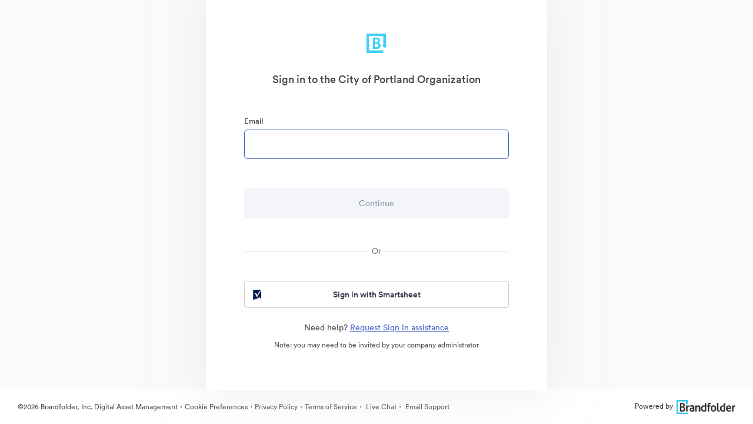

--- FILE ---
content_type: text/html; charset=utf-8
request_url: https://brandfolder.com/organizations/cityofportland/signin
body_size: 113731
content:
<html><head><title>Sign In | Brandfolder</title><meta content="IE=edge,chrome=1" http-equiv="X-UA-Compatible" /><meta content="en-us" http-equiv="content-language" /><meta content="0" http-equiv="expires" /><meta name="csrf-param" content="authenticity_token" />
<meta name="csrf-token" content="PucU2Pf95XUtd6IHrdOu3kn2InBKcth5lwsj98vBa_U98jgQ2pYfOwMYlQRxbKenBo_CRXvBV1ajsEV8v60MNw" /><meta charset="utf-8">
<meta name="description" content="Sign in to access your Brandfolder.">
<link rel="canonical" href="https://brandfolder.com/signin">
<meta name="author" content="Brandfolder">
<meta name="viewport" content="width=device-width, initial-scale=1.0, maximum-scale=1.0"><link crossorigin="anonymous" href="https://cdn.bfldr.com/27C9EC93/at/gtw7psb5p5c79598r36n7fm/favicon-32x32.png?auto=webp&amp;format=png" rel="apple-touch-icon" /><link crossorigin="anonymous" href="https://cdn.bfldr.com/27C9EC93/at/gtw7psb5p5c79598r36n7fm/favicon-32x32.png?auto=webp&amp;format=png" rel="icon" /><link href="https://cdn.bfldr.com/27C9EC93/at/gtw7psb5p5c79598r36n7fm/favicon-32x32.png?auto=webp&amp;format=png" rel="shortcut icon" type="image/x-icon" /><meta content="https://static.brandfolder.com/assets/apple-touch-icon-144x144-ca87cd895ce5599c8a40ca2177b15fa8d415077f272f5026ab48185cdf03fef5.png" name="msapplication-TileImage" /><link rel="stylesheet" href="https://static.brandfolder.com/packs/css/application-b8fa29c9.css" media="screen" /><link rel="stylesheet" href="https://static.brandfolder.com/assets/application-1324a5a3f358c78f2044246373543f84a589cbfc46be6da0cb6c40c0a83edb17.css" media="all" /><!--[if gte IE 9]><style>\.gradient { filter: none; }</style><![endif]--><script src="https://static.brandfolder.com/packs/js/application-c68045f9fd27c26fcec7.js"></script><script src="https://static.brandfolder.com/assets/gettext.iife.min-61c9f628f854b6011165c934081b4fa73dc4bbdcb4a94a543a99466bf4305eab.js"></script><script>(function() {
  if (!window.i18n) { return; }
  window.translation = {"":{"language":"en","plural-forms":"nplurals=2; plural=n != 1;"},"Failed to create approval":"Failed to create approval","Failed to update approval":"Failed to update approval","Failed to destroy approval":"Failed to destroy approval","Custom field keys must be created on a Brandfolder":"Custom field keys must be created on a Brandfolder","An automation already exists with this trigger.":"An automation already exists with this trigger.","An identical action already exists with a trigger of this type.":"An identical action already exists with a trigger of this type.","Bulk Management":"Bulk Management","Tags":"Tags","View and manage manual and auto-generated Tags associated with assets in your Brandfolder.":"View and manage manual and auto-generated Tags associated with assets in your Brandfolder.","Custom Fields":"Custom Fields","Rename, prioritize, or delete Custom Field keys and values belonging to your assets.":"Rename, prioritize, or delete Custom Field keys and values belonging to your assets.","Labels":"Labels","Enhance your asset organization by configuring the folder structures for your Labels.":"Enhance your asset organization by configuring the folder structures for your Labels.","Share Links":"Share Links","Manage your Share Links: rename, add/remove assets, expire the link, change permissions, or delete.":"Manage your Share Links: rename, add/remove assets, expire the link, change permissions, or delete.","Upload Links":"Upload Links","View guest Upload Links, and all the details associated with them.":"View guest Upload Links, and all the details associated with them.","SFTP Ingest":"SFTP Ingest","Quickly ingest large file sizes and quantities of assets from a SFTP server directly into Brandfolder.":"Quickly ingest large file sizes and quantities of assets from a SFTP server directly into Brandfolder.","Upload CSV":"Upload CSV","Upload and manage your CSV metasheets, empowering batch asset updates.":"Upload and manage your CSV metasheets, empowering batch asset updates.","Asset Automation":"Asset Automation","Define triggers and actions that help automate asset data, asset distribution, and watermarks.":"Define triggers and actions that help automate asset data, asset distribution, and watermarks.","Cropping":"Cropping","Configure and manage your crop settings, allowing users to access preset dimensions and aspect ratios.":"Configure and manage your crop settings, allowing users to access preset dimensions and aspect ratios.","Metadata Conversions":"Metadata Conversions","Generate Custom Fields or Tags based on embedded metadata from each asset's first attachment.":"Generate Custom Fields or Tags based on embedded metadata from each asset's first attachment.","Duplicate Attachments":"Duplicate Attachments","Review all asset duplicates in your Brandfolder that have been detected through AI.":"Review all asset duplicates in your Brandfolder that have been detected through AI.","Translations":"Translations","Upload and manage translations for your Brandfolder using CSV templates.":"Upload and manage translations for your Brandfolder using CSV templates.","User Management":"User Management","Manage user invitations, messaging, and permissions":"Manage user invitations, messaging, and permissions","User Groups":"User Groups","Manage user groups":"Manage user groups","People":"People","Manage and tag people in your assets for better organization and searchability.":"Manage and tag people in your assets for better organization and searchability.","Successfully updated":"Successfully updated","Certain settings may require a moment to take effect":"Certain settings may require a moment to take effect","Add assets from":"Add assets from","with bulk selection":"with bulk selection","Inaccessible Design Editor":"Inaccessible Design Editor","Video Conversion for % {filename}":"Video Conversion for % {filename}","Click the button to download your Converted Asset (expires in 24 hours).":"Click the button to download your Converted Asset (expires in 24 hours).","Download Video Conversion":"Download Video Conversion","Invitation is no longer valid":"Invitation is no longer valid","This resource may have been removed or the invitation has expired. Please contact your administrator for further details.":"This resource may have been removed or the invitation has expired. Please contact your administrator for further details.","Over limit":"Over limit","You may have accepted this invite already; try logging in to access. Otherwise it may have been cancelled by the inviter.":"You may have accepted this invite already; try logging in to access. Otherwise it may have been cancelled by the inviter.","You cannot invite users at a higher permission level.":"You cannot invite users at a higher permission level.","You are not authorized to deactivate this invitation.":"You are not authorized to deactivate this invitation.","You cannot remove invites of a higher permission level.":"You cannot remove invites of a higher permission level.","Invitation has expired":"Invitation has expired","This invitation has already been used or has expired.":"This invitation has already been used or has expired.","Invitation Mismatch":"Invitation Mismatch","This invitation belongs to another email.":"This invitation belongs to another email.","Password recovery sent":"Password recovery sent","A password recovery email, if the email exists within our system, is being sent to:":"A password recovery email, if the email exists within our system, is being sent to:","It may take a few minutes to arrive.":"It may take a few minutes to arrive.","Unable to Reset Password":"Unable to Reset Password","Your account is tied to another system. Please contact your SSO provider to reset your password.":"Your account is tied to another system. Please contact your SSO provider to reset your password.","Something went wrong":"Something went wrong","That reset token is invalid or expired. Try sending a new email.":"That reset token is invalid or expired. Try sending a new email.","You do not have access to this portal":"You do not have access to this portal","Approval Requested":"Approval Requested","Inaccessible Template":"Inaccessible Template","Template unavailable due to deletion or lack of access":"Template unavailable due to deletion or lack of access","Template unavailable or may have been deleted.":"Template unavailable or may have been deleted.","PrintUI Job Not Found":"PrintUI Job Not Found","PrintUI Job has expired, redirecting to a blank template.":"PrintUI Job has expired, redirecting to a blank template.","Inaccessible Video Template":"Inaccessible Video Template","Unavailable due to deletion or lack of access":"Unavailable due to deletion or lack of access","Storyteq template unavailable due to deletion or lack of access":"Storyteq template unavailable due to deletion or lack of access","Unlimited":"Unlimited","Storage":"Storage","Advanced Video":"Advanced Video","Video Streaming":"Video Streaming","0 minutes left":"0 minutes left","Video streaming details":"Video streaming details","CDN":"CDN","View usage":"View usage","Brandfolders":"Brandfolders","Assets":"Assets","Collections":"Collections","Workspaces":"Workspaces","Brandguides":"Brandguides","Total roles":"Total roles","Administrators":"Administrators","Collaborators":"Collaborators","Portal":"Portal","Incorrect current password.":"Incorrect current password.","by":"by","Uploader Message":"Uploader Message","Created on":"Created on","Approved by":"Approved by","Requires":"Requires","additional approval":"additional approval","from":"from","and":"and","Expires from":"Expires from","on":"on","Users at the Organization level will have access to this":"Users at the Organization level will have access to this","even if they are not listed here.":"even if they are not listed here.","Users at the Organization":"Users at the Organization","level will have access to this":"level will have access to this","Parent":"Parent","Only users explicitly listed here will have access to this":"Only users explicitly listed here will have access to this","Processed videos will be uploaded to":"Processed videos will be uploaded to","a section you may not have access to":"a section you may not have access to","when complete":"when complete","Please contact an administrator for details":"Please contact an administrator for details","the":"the","Section":"Section","in":"in","number required":"number required","numbers required":"numbers required","symbol character required":"symbol character required","symbol characters required":"symbol characters required","lowercase character required":"lowercase character required","lowercase characters required":"lowercase characters required","uppercase character required":"uppercase character required","uppercase characters required":"uppercase characters required","Invitation Created":["Invitation Created","Invitations Created"],"Error Creating Invitations":"Error Creating Invitations","An error occurred and no invitations were sent.":"An error occurred and no invitations were sent.","The user was invited but won’t be able to accept until you increase your plan limit. No emails were sent.":["The user was invited but won’t be able to accept until you increase your plan limit. No emails were sent.","All users were invited but some won’t be able to accept until you increase your plan limit. No emails were sent."],"The user was invited or added. No emails were sent.":["The user was invited or added. No emails were sent.","All users were invited or added. No emails were sent."],"The user was invited but won’t be able to accept until you increase your plan limit.":["The user was invited but won’t be able to accept until you increase your plan limit.","All users were invited but some won’t be able to accept until you increase your plan limit."],"The user was invited via email or added.":["The user was invited via email or added.","All users were invited via email or added."],"Added User Group Member":["Added User Group Member","Added User Group Members"],"%{user_name} was added to %{user_group_name}.":["%{user_name} was added to %{user_group_name}.","All users were added to %{user_group_name}."],"Error Adding User Group Member":["Error Adding User Group Member","Error Adding User Group Members"],"%{user_name} could not be added to %{user_group_name} because you have reached your plan limit.":["%{user_name} could not be added to %{user_group_name} because you have reached your plan limit.","The requested users could not be added to %{user_group_name} because you have reached your plan limit."],"Error Adding User Group Members":"Error Adding User Group Members","An error occurred and members were not added to the user group.":"An error occurred and members were not added to the user group.","No new permissions were added to %{user_group_name}":"No new permissions were added to %{user_group_name}","If you want to change a permission level, please delete and then create a new permission.":"If you want to change a permission level, please delete and then create a new permission.","Error Adding User Group Permission":["Error Adding User Group Permission","Error Adding User Group Permissions"],"The %{permission_level} permission could not be added to %{user_group_name} for this resource because you have reached your plan limit (%{resources}).":["The %{permission_level} permission could not be added to %{user_group_name} for this resource because you have reached your plan limit (%{resources}).","The %{permission_level} permission could not be added to %{user_group_name} for these resources because you have reached your plan limit (%{resources})."],"Error Adding User Group Permissions":"Error Adding User Group Permissions","An error occurred and permissions were not added to the user group.":"An error occurred and permissions were not added to the user group.","Added User Group Permission":["Added User Group Permission","Added User Group Permissions"],"The %{permission_level} permission was added to %{user_group_name} for this resource (%{resources}).":["The %{permission_level} permission was added to %{user_group_name} for this resource (%{resources}).","The %{permission_level} permission was added to %{user_group_name} for these resources (%{resources})."],"Video too short to process":"Video too short to process","You can still download the video, but to view a thumbnail and play the video within Brandfolder, upload a video that's at least 0.5 seconds long.":"You can still download the video, but to view a thumbnail and play the video within Brandfolder, upload a video that's at least 0.5 seconds long.","Video too long to process":"Video too long to process","You can still download the video, but to view a thumbnail and play the video within Brandfolder, upload a video that's no more than 12 hours long.":"You can still download the video, but to view a thumbnail and play the video within Brandfolder, upload a video that's no more than 12 hours long.","Unable to process file":"Unable to process file","Please review the file and try uploading it again.":"Please review the file and try uploading it again.","Template Approval Request From %{customizer_email}":"Template Approval Request From %{customizer_email}","Your template has been approved.":"Your template has been approved.","Your template has been unapproved.":"Your template has been unapproved.","An admin has updated your template.":"An admin has updated your template.","I've granted you access to %{invited_resource}!":"I've granted you access to %{invited_resource}!","You've been granted access to %{invited_resource}!":"You've been granted access to %{invited_resource}!","I'd like to make you a collaborator on %{invited_resource}!":"I'd like to make you a collaborator on %{invited_resource}!","You've been invited as a collaborator on %{invited_resource}!":"You've been invited as a collaborator on %{invited_resource}!","I'd like to make you an admin on %{invited_resource}!":"I'd like to make you an admin on %{invited_resource}!","You've been invited as an admin on %{invited_resource}!":"You've been invited as an admin on %{invited_resource}!","I'd like to make you an owner on %{invited_resource}!":"I'd like to make you an owner on %{invited_resource}!","You've been invited as an owner on %{invited_resource}!":"You've been invited as an owner on %{invited_resource}!","I'd like to make you an %{custom_permission_label} on %{invited_resource}!":"I'd like to make you an %{custom_permission_label} on %{invited_resource}!","You've been invited as an %{custom_permission_label} on %{invited_resource}!":"You've been invited as an %{custom_permission_label} on %{invited_resource}!","I'd like to make you a %{custom_permission_label} on %{invited_resource}!":"I'd like to make you a %{custom_permission_label} on %{invited_resource}!","You've been invited as a %{custom_permission_label} on %{invited_resource}!":"You've been invited as a %{custom_permission_label} on %{invited_resource}!","%{access_granter} has granted you access to %{invited_resource} as a guest.":"%{access_granter} has granted you access to %{invited_resource} as a guest.","You've been granted access to %{invited_resource} as a guest.":"You've been granted access to %{invited_resource} as a guest.","%{access_granter} has granted you access to %{invited_resource} as a collaborator.":"%{access_granter} has granted you access to %{invited_resource} as a collaborator.","You've been granted access to %{invited_resource} as a collaborator.":"You've been granted access to %{invited_resource} as a collaborator.","%{access_granter} has granted you access to %{invited_resource} as an admin.":"%{access_granter} has granted you access to %{invited_resource} as an admin.","You've been granted access to %{invited_resource} as an admin.":"You've been granted access to %{invited_resource} as an admin.","%{access_granter} has granted you access to %{invited_resource} as an owner.":"%{access_granter} has granted you access to %{invited_resource} as an owner.","You've been granted access to %{invited_resource} as an owner.":"You've been granted access to %{invited_resource} as an owner.","%{access_granter} has granted you access to %{invited_resource} as an %{custom_permission_label}.":"%{access_granter} has granted you access to %{invited_resource} as an %{custom_permission_label}.","You've been granted access to %{invited_resource} as an %{custom_permission_label}.":"You've been granted access to %{invited_resource} as an %{custom_permission_label}.","%{access_granter} has granted you access to %{invited_resource} as a %{custom_permission_label}.":"%{access_granter} has granted you access to %{invited_resource} as a %{custom_permission_label}.","You've been granted access to %{invited_resource} as a %{custom_permission_label}.":"You've been granted access to %{invited_resource} as a %{custom_permission_label}.","send":"send","You have been added to %{user_group_name}.":"You have been added to %{user_group_name}.","New permissions have been added to %{user_group_name}.":"New permissions have been added to %{user_group_name}.","Password is required when simple password is enabled":"Password is required when simple password is enabled","Colors":"Colors","Invalid Expiration date":"Invalid Expiration date","Minimum count of password characters:":"Minimum count of password characters:","%{level}":"%{level}","out of":"out of","External Media":"External Media","Web Fonts":"Web Fonts","Files (Images, Videos, etc...)":"Files (Images, Videos, etc...)","%{asset_count} Assets Added To Collection":"%{asset_count} Assets Added To Collection","%{resource_name} Guest Passkey changed":"%{resource_name} Guest Passkey changed","The guest passkey for %{resource_name} has been disabled.":"The guest passkey for %{resource_name} has been disabled.","View new passkey in %{resource_name} settings":"View new passkey in %{resource_name} settings","%{resource_name} Guest Passkey expires in %{days} %{day_word}":"%{resource_name} Guest Passkey expires in %{days} %{day_word}","%{resource_name} Guest Passkey expires soon":"%{resource_name} Guest Passkey expires soon","For security reasons, all future Brandfolder guest passkeys will require an expiration date. Please update the passkey for \u003ca href='%{privacy_url}'\u003e%{resource_name}\u003c/a\u003e within the next %{policy_days} days.":"For security reasons, all future Brandfolder guest passkeys will require an expiration date. Please update the passkey for \u003ca href='%{privacy_url}'\u003e%{resource_name}\u003c/a\u003e within the next %{policy_days} days.","\u003ca href='%{privacy_url}'\u003eUpdate passkey in %{resource_name} settings\u003c/a\u003e":"\u003ca href='%{privacy_url}'\u003eUpdate passkey in %{resource_name} settings\u003c/a\u003e","Update Passkey":"Update Passkey","%{resource_name} Guest Passkey expired":"%{resource_name} Guest Passkey expired","Set New Passkey":"Set New Passkey","Template Approval Requested":"Template Approval Requested","Template approval request from %{customizer_name}.":"Template approval request from %{customizer_name}.","View template":"View template","Your version of the %{asset_name} template has been approved by %{approver_name}.":"Your version of the %{asset_name} template has been approved by %{approver_name}.","Your version of the %{asset_name} template has been unapproved by %{approver_name}.":"Your version of the %{asset_name} template has been unapproved by %{approver_name}.","Template Approved":"Template Approved","Template Unapproved":"Template Unapproved","Password Changed":"Password Changed","Your account password was successfully changed on %{formatted_time}. If you did not make this change, please contact support immediately.":"Your account password was successfully changed on %{formatted_time}. If you did not make this change, please contact support immediately.","Press/Links":"Press/Links","Text/Information":"Text/Information","Workspace":"Workspace","Collection":["Collection","Collections"],"Workspace Settings":"Workspace Settings","Customize":"Customize","Workspace Name":"Workspace Name","Name":"Name","Your Workspace":"Your Workspace","Your Collection":"Your Collection","Description":"Description","Tagline":"Tagline","Workspace Description":"Workspace Description","Collection Tagline":"Collection Tagline","Workspace User Agreement":"Workspace User Agreement","Collection User Agreement":"Collection User Agreement","Update Workspace":"Update Workspace","Update Collection":"Update Collection","Delete Workspace":"Delete Workspace","Delete Collection":"Delete Collection","Find similar files to":"Find similar files to","Exact Duplicates":"Exact Duplicates","Visually similar":"Visually similar","You have notifications":"You have notifications","Access Requests":"Access Requests","Users awaiting access":"Users awaiting access","Unapproved Assets":"Unapproved Assets","Pending assets updated in the past hour":"Pending assets updated in the past hour","Assets Added":"Assets Added","Assets added in the past hour":"Assets added in the past hour","No %{body}":"No %{body}","Notifications from the past hour":"Notifications from the past hour","View":"View","and ":"and ","more ":"more ","in ":"in ","Notification Center":"Notification Center","View in ":"View in ","Approve":"Approve","Requests":"Requests","CDN Details for":"CDN Details for","Request Upgrade":"Request Upgrade","Back to Subscription Overview":"Back to Subscription Overview","CDN Usage":"CDN Usage","Bandwidth":"Bandwidth","Limit":"Limit","% Used of Limit":"% Used of Limit","used":"used","Your account is close to reaching its CDN limit.":"Your account is close to reaching its CDN limit.","Increase limit":"Increase limit","Your account has reached its CDN limit.":"Your account has reached its CDN limit.","Start Date":"Start Date","Reset Date":"Reset Date","Bandwidth Usage - Monthly":"Bandwidth Usage - Monthly","Export CSV":"Export CSV","Month":"Month","Hits":"Hits","Bandwidth Usage - Last 90 Days":"Bandwidth Usage - Last 90 Days","Day":"Day","Usage by Referrers - Last 90 Days":"Usage by Referrers - Last 90 Days","Referrer - Domain":"Referrer - Domain","View Details":"View Details","Details":"Details","Top Assets/Attachments - Last 90 Days":"Top Assets/Attachments - Last 90 Days","View Asset":"View Asset","Back to CDN Usage":"Back to CDN Usage","Usage by Referrers - Last 90 Days for":"Usage by Referrers - Last 90 Days for","Usage from":"Usage from","- Last 90 Days":"- Last 90 Days","Page":"Page","Bandwidth GB":"Bandwidth GB","Available Integrations":"Available Integrations","View all integrations":"View all integrations","Can't find the integration you're looking for? Let us know ":"Can't find the integration you're looking for? Let us know ","here.":"here.","Video Streaming Details for":"Video Streaming Details for","Video Streaming Usage":"Video Streaming Usage","Minutes":"Minutes","Your account has reached its Video Streaming limit.":"Your account has reached its Video Streaming limit.","Minutes Usage - Monthly":"Minutes Usage - Monthly","Top Assets by Minutes Used - Last 90 Days":"Top Assets by Minutes Used - Last 90 Days","Asset Key":"Asset Key","Your weekly ":"Your weekly "," summary":" summary","Happy ":"Happy ","You had activity in your ":"You had activity in your "," this week, including ":" this week, including ","Top Downloaded Asset":"Top Downloaded Asset","No Downloaded Assets":"No Downloaded Assets","Top Viewed Asset":"Top Viewed Asset","No Viewed Assets":"No Viewed Assets","Updates to your %{library_name}":"Updates to your %{library_name}","new %{noun}":"new %{noun}","new asset":["new asset","new assets %{verb}"],"asset %{verb}":"asset %{verb}","No new updates":"No new updates","View this week's uploads":"View this week's uploads","Want access to more data? ":"Want access to more data? ","Email us":"Email us"," and ask about Brandfolder Insights.":" and ask about Brandfolder Insights.","Name Contains":"Name Contains","Name contains":"Name contains","Contains":"Contains","expiration updated":"expiration updated","When enabled, visitors may view assets, but must request access to download individual assets.":"When enabled, visitors may view assets, but must request access to download individual assets.","normal string":"normal string","Analytics for ":"Analytics for ","Analytics \u0026 Events Updated":"Analytics \u0026 Events Updated"," Fetching Media":" Fetching Media","Adding Asset":"Adding Asset"," Updating Asset":" Updating Asset","Deleting":"Deleting","Successfully deleted ":"Successfully deleted ","Error deleting asset. Please try again.":"Error deleting asset. Please try again.","Successfully Deleted":"Successfully Deleted","Cannot Disable Control Custom Fields":"Cannot Disable Control Custom Fields","You cannot disable Control Custom Fields while assets have multiple values applied. Please remove all multiple values from assets using Bulk Management \u003e Custom Fields before turning this feature off.":"You cannot disable Control Custom Fields while assets have multiple values applied. Please remove all multiple values from assets using Bulk Management \u003e Custom Fields before turning this feature off.","Could not make private":"Could not make private","Brandfolder's Brandfolder cannot be private.":"Brandfolder's Brandfolder cannot be private.","Your Brandfolder is now private":"Your Brandfolder is now private","Your Brandfolder is now public":"Your Brandfolder is now public","Unable to update Brandfolder. Try again.":"Unable to update Brandfolder. Try again.","Could not update user agreement":"Could not update user agreement","Your Brandfolder requires no user agreement.":"Your Brandfolder requires no user agreement.","Your Brandfolder now requires a user agreement":"Your Brandfolder now requires a user agreement","Could not convert file":"Could not convert file","Sorry, the file could not be converted.":"Sorry, the file could not be converted.","Hang tight! We're preparing your download...":"Hang tight! We're preparing your download...","Hang tight! We're preparing your download... ":"Hang tight! We're preparing your download... "," of ":" of ","Something went wrong. Try again soon!":"Something went wrong. Try again soon!","Bulk Download \u0026 Sharing":"Bulk Download \u0026 Sharing","Hang tight! We're building your CSV download":"Hang tight! We're building your CSV download","An error occured!":"An error occured!","Please try again!":"Please try again!","Saving":"Saving","Done":"Done","Your collection is now private":"Your collection is now private","Your collection is now public":"Your collection is now public","Your Collection requires no user agreement.":"Your Collection requires no user agreement.","Your Collection now requires a user agreement":"Your Collection now requires a user agreement","Invalid email address":"Invalid email address","Really?":"Really?","Are you sure you want to delete this invitation?\n\n":"Are you sure you want to delete this invitation?\n\n","Delete":"Delete","Are you sure you want to delete ":"Are you sure you want to delete "," selected ":" selected ","access requests":"access requests","access request":"access request","Confirm Delete":"Confirm Delete","Are you sure you want to remove this user from all properties in this Organization?\n\n":"Are you sure you want to remove this user from all properties in this Organization?\n\n","Are you sure you want to remove this user?\n\n":"Are you sure you want to remove this user?\n\n","Remove":"Remove","Choose an access level and click 'Send Invites'":"Choose an access level and click 'Send Invites'","Default Permission Saved":"Default Permission Saved","This setting has been saved for new users.":"This setting has been saved for new users.","Error Saving Default Permission":"Error Saving Default Permission","The default permission was not saved. Try refreshing the page and setting the permission again.":"The default permission was not saved. Try refreshing the page and setting the permission again.","Reusable":"Reusable","invite link for":"invite link for","access":"access","invited as a":"invited as a","Resend invitation":"Resend invitation","Invitation Link":"Invitation Link","Email link":"Email link","Copy to clipboard":"Copy to clipboard","There is no way to undo this action. It is immediate and all users belonging to this Library will lose access.":"There is no way to undo this action. It is immediate and all users belonging to this Library will lose access.","There is no way to undo this action. It is immediate and all users belonging to this Brandfolder will lose access.":"There is no way to undo this action. It is immediate and all users belonging to this Brandfolder will lose access.","To confirm deletion, please enter the URL for the Library below: ":"To confirm deletion, please enter the URL for the Library below: ","To confirm deletion, please enter the URL for the Brandfolder below: ":"To confirm deletion, please enter the URL for the Brandfolder below: ","Please note this action will delete any associated Brandguides.":"Please note this action will delete any associated Brandguides.","Type the name of your ":"Type the name of your ","An error occured and this ":"An error occured and this "," was not deleted! Please try again and contact support if the error persists.":" was not deleted! Please try again and contact support if the error persists.","Guest Upload Link":"Guest Upload Link"," Deleting this asset will cause broken image links on sites where it's embedded. Check the usage tab to see active external links before deleting. \\n\\n":" Deleting this asset will cause broken image links on sites where it's embedded. Check the usage tab to see active external links before deleting. \\n\\n","This asset has external links.":"This asset has external links.","Are you sure you want to remove ":"Are you sure you want to remove "," from the collection?\n\n":" from the collection?\n\n","Invalid Hex Color":"Invalid Hex Color","Please enter a valid hex code beginning with #":"Please enter a valid hex code beginning with #","Brandfolder Updated!":"Brandfolder Updated!","Asset background color updated.":"Asset background color updated.","Update Failed!":"Update Failed!","Please try again.":"Please try again.","Collection Updated! ":"Collection Updated! ","Brandfolder Updated! ":"Brandfolder Updated! ","Setting updated.":"Setting updated.","Web to print setting updated.":"Web to print setting updated.","Don't allow duplicates settings updated.":"Don't allow duplicates settings updated.","Default search settings updated.":"Default search settings updated.","Default sections display setting updated.":"Default sections display setting updated.","Default pins display setting updated.":"Default pins display setting updated.","Social share updated.":"Social share updated.","Custom Aspect Ratio updated.":"Custom Aspect Ratio updated.","Auto tagging updated.":"Auto tagging updated.","Share settings updated.":"Share settings updated.","Positioning settings updated.":"Positioning settings updated.","View Only setting updated.":"View Only setting updated.","Guest commenting settings updated.":"Guest commenting settings updated.","Required Approvals":"Required Approvals","This will affect which assets are accessible to all users of this Brandfolder.":"This will affect which assets are accessible to all users of this Brandfolder.","Change":"Change","Are you sure?":"Are you sure?","Are you sure you want to change approval settings?":"Are you sure you want to change approval settings?","Please choose one approver in the dropdown menu, or select a different setting.":"Please choose one approver in the dropdown menu, or select a different setting.","Please choose at least two approvers in the list, or select a different setting.":"Please choose at least two approvers in the list, or select a different setting.","Processing Assets":"Processing Assets","Approvals settings updated.":"Approvals settings updated.","Please reload this page and try again.":"Please reload this page and try again.","Asset Updated":"Asset Updated","360 Viewer setting updated":"360 Viewer setting updated","Settings for":"Settings for","Not Authorized":"Not Authorized","This feature is only available to Owners \u0026 Admins.":"This feature is only available to Owners \u0026 Admins.","Remove field":"Remove field","Enter your email for access to this Brandfolder:":"Enter your email for access to this Brandfolder:","Invalid email":"Invalid email"," does not appear to be a valid email address.":" does not appear to be a valid email address.","Enter your email for access to this Collection:":"Enter your email for access to this Collection:","Value lower than minimum":"Value lower than minimum","Still working...":"Still working...","No really, still working on it...":"No really, still working on it...","Beginning Download":"Beginning Download","Width over maximum":"Width over maximum","Width lower than minimum":"Width lower than minimum","Height over maximum":"Height over maximum","Height lower than minimum":"Height lower than minimum","Error during sync. Please try again!":"Error during sync. Please try again!","Copied!":"Copied!","Copied to clipboard":"Copied to clipboard","Uh oh... it looks like you're in need of a subcription":"Uh oh... it looks like you're in need of a subcription","Uh oh... looks like your plan only supports ":"Uh oh... looks like your plan only supports ","There is a problem with your card information, check it and try again.":"There is a problem with your card information, check it and try again.","Delete User":"Delete User","Please enter your current password to delete your user account:":"Please enter your current password to delete your user account:","Are you sure you want to delete your user account?\\n\\n":"Are you sure you want to delete your user account?\\n\\n","Delete Me":"Delete Me","Whoops, looks like something went wrong":"Whoops, looks like something went wrong","Privacy Settings for ":"Privacy Settings for ","Manage Sections":"Manage Sections","Unsaved Changes":"Unsaved Changes","Please click the Add Section button to add the new section before saving changes.\n\n":"Please click the Add Section button to add the new section before saving changes.\n\n","OK":"OK","Are you sure you want to delete the ":"Are you sure you want to delete the "," section?":" section?"," in this section will be permanently deleted!":" in this section will be permanently deleted!","Cancel":"Cancel","Templating Section":"Templating Section","Unable to delete.":"Unable to delete.","Okay":"Okay","Invalid Section Name":"Invalid Section Name","Section names must be unique,\nhave at least one alphanumeric character,\nand must be between 1 and 64 characters in length\n\n":"Section names must be unique,\nhave at least one alphanumeric character,\nand must be between 1 and 64 characters in length\n\n","Sections Updated! Reloading...":"Sections Updated! Reloading...","An error occurred when updating sections. Please try again.":"An error occurred when updating sections. Please try again.","Section name must be unique!":"Section name must be unique!","Section name must have at least one alphanumeric character!":"Section name must have at least one alphanumeric character!","Please select an asset type!":"Please select an asset type!","Manage Users":"Manage Users","Invite Users":"Invite Users","This feature is only available to Admins.":"This feature is only available to Admins.","There is no way to undo this action. It is immediate and all users belonging to this Workspace will lose access.":"There is no way to undo this action. It is immediate and all users belonging to this Workspace will lose access.","There is no way to undo this action. It is immediate and all users belonging to this Collection will lose access.":"There is no way to undo this action. It is immediate and all users belonging to this Collection will lose access.","To confirm deletion, please enter the URL for the Workspace below: ":"To confirm deletion, please enter the URL for the Workspace below: ","To confirm deletion, please enter the URL for the Collection below: ":"To confirm deletion, please enter the URL for the Collection below: ","Deleted!":"Deleted!"," has been successfully deleted.":" has been successfully deleted.","Error deleting - refresh and try again. This ":"Error deleting - refresh and try again. This "," may have already been deleted.":" may have already been deleted.","That url is unavailable!!":"That url is unavailable!!","Close alert button":"Close alert button","Save changes?":"Save changes?","You have unsaved changes!\nDo you want to save them?\n\n":"You have unsaved changes!\nDo you want to save them?\n\n","Yes":"Yes","No":"No","You have unsaved changes.\nDo you want to save them?\n\n":"You have unsaved changes.\nDo you want to save them?\n\n","This version has been approved!":"This version has been approved!","The creator of this version will be notified via email":"The creator of this version will be notified via email","Unable to approve at this moment.":"Unable to approve at this moment.","Please try again later":"Please try again later","This version has been unapproved!":"This version has been unapproved!","Saved to Brandfolder":"Saved to Brandfolder","Unable to save to Brandfolder":"Unable to save to Brandfolder","Recovered":"Recovered","Error":"Error","There was an error recovering this asset.":"There was an error recovering this asset.","This creates multiple %{library_name} tied to the same organization and automatically adds the users above.":"This creates multiple %{library_name} tied to the same organization and automatically adds the users above.","Event Feed":"Event Feed","Integrations":"Integrations","Google Analytics":"Google Analytics","Update":"Update","Google Analytics enabled":"Google Analytics enabled","Access Google Analytics":"Access Google Analytics","Enter your Google Analytics ID to track all events happening in your %{library_name} for things like assets downloaded, pageviews, referrals, and everything else Google Analytics has to offer. For help on how to set this up, visit our":"Enter your Google Analytics ID to track all events happening in your %{library_name} for things like assets downloaded, pageviews, referrals, and everything else Google Analytics has to offer. For help on how to set this up, visit our","Support Portal":"Support Portal","Google Analytics 4 must be used to utilize this feature. We no longer support Google’s Universal Analytics and Universal Analytics 360.":"Google Analytics 4 must be used to utilize this feature. We no longer support Google’s Universal Analytics and Universal Analytics 360.","Read more here.":"Read more here.","Zapier Integration":"Zapier Integration","Webhook enabled":"Webhook enabled","Manage Zaps":"Manage Zaps","Send all of the events you see below as-they-happen to any other service by creating a new":"Send all of the events you see below as-they-happen to any other service by creating a new"," Webhook (Catch Hook) Zap on Zapier ":" Webhook (Catch Hook) Zap on Zapier ","and entering the Webhook URL above.":"and entering the Webhook URL above.","Slack Integration":"Slack Integration","Disable Slack Integration":"Disable Slack Integration","Manage Slack Integration":"Manage Slack Integration","Team":"Team","Channel":"Channel","Send all events as-they-happen to your Slack team chat app.":"Send all events as-they-happen to your Slack team chat app.","Office 365 Integration":"Office 365 Integration","Disable Office 365 Integration":"Disable Office 365 Integration","Group":"Group","Ignored Events":"Ignored Events","Type a comma-separated list of event types to exclude for both the ":"Type a comma-separated list of event types to exclude for both the ","integrations.":"integrations.","View all examples here":"View all examples here","Sign into Brandfolder":"Sign into Brandfolder","Email":"Email","Password":"Password","Sign in":"Sign in","Signin with SAML / SSO":"Signin with SAML / SSO","Email or password incorrect":"Email or password incorrect","No SAML or SSO provider found":"No SAML or SSO provider found","Great News!":"Great News!","A new version of the Brandfolder Adobe plugin is available. We think you'll like it!":"A new version of the Brandfolder Adobe plugin is available. We think you'll like it!","Click here to get it":"Click here to get it","Search Term:":"Search Term:","Pin Name":"Pin Name","Ex: Logos":"Ex: Logos","Create Pin":"Create Pin","Toggle All":"Toggle All","Select All":"Select All","Invite Selected":"Invite Selected","Delete Selected":"Delete Selected","%{privacy} privacy":"%{privacy} privacy","Owners/Admins":"Owners/Admins","Manage settings, privacy \u0026 user permissions":"Manage settings, privacy \u0026 user permissions","Create \u0026 manage Collections":"Create \u0026 manage Collections","Upload, edit, view \u0026 download assets":"Upload, edit, view \u0026 download assets","Add to Collections":"Add to Collections","Guests":"Guests","View Collections":"View Collections","View \u0026 download assets":"View \u0026 download assets","Private privacy":"Private privacy","Public privacy":"Public privacy","Admins":"Admins","Create, edit, view brandguides":"Create, edit, view brandguides","Guests/Collaborators":"Guests/Collaborators","View brandguides":"View brandguides","Stealth privacy":"Stealth privacy","subcollection":["subcollection","subcollections"],"Manage settings, privacy \u0026 user permissions.":"Manage settings, privacy \u0026 user permissions.","Upload, edit, view \u0026 download assets.":"Upload, edit, view \u0026 download assets.","View \u0026 download assets.":"View \u0026 download assets.","The following emails are invalid:":"The following emails are invalid:","The following emails have already been invited:":"The following emails have already been invited:","The following emails already have access:":"The following emails already have access:","1 user was automatically added:":["1 user was automatically added:","%{num} users were automatically added:"],"Permission Level":"Permission Level","Invited On":"Invited On","Share Link":"Share Link","Cancel invitation sent on":"Cancel invitation sent on","No Invites to Display":"No Invites to Display","mail to:":"mail to:","at":"at","Remove from":"Remove from","Send new invitation(s)":"Send new invitation(s)","Enter email addresses (comma-separated) to invite or * for a reusable invite.":"Enter email addresses (comma-separated) to invite or * for a reusable invite.","Add personal message (optional)":"Add personal message (optional)","Invitation permission level":"Invitation permission level","User permissions help documentation link":"User permissions help documentation link","Send Invites":"Send Invites","Pending Invitations":"Pending Invitations","(Invitations expire after 30 days)":"(Invitations expire after 30 days)","No Results Found":"No Results Found","Owners":"Owners","Manage subscription.":"Manage subscription.","Create \u0026 manage Brandfolders.":"Create \u0026 manage Brandfolders.","Manage user permissions.":"Manage user permissions.","Manage the organization's Brandfolders.":"Manage the organization's Brandfolders.","Upload, edit, view \u0026 download assets to the organization's Brandfolders.":"Upload, edit, view \u0026 download assets to the organization's Brandfolders.","View all the organizations Brandfolders.":"View all the organizations Brandfolders.","View \u0026 download assets within all the organization's Brandfolders.":"View \u0026 download assets within all the organization's Brandfolders.","to increase your user limit.":"to increase your user limit.","Create, edit, view portals":"Create, edit, view portals","View portals":"View portals","0 left":"0 left","1 left":"1 left","Organization":"Organization","collection":["collection","collections"],"workspace":["workspace","workspaces"],"brandguide":["brandguide","brandguides"],"portal":["portal","portals"],"%{library_name} Permissions for":"%{library_name} Permissions for","is restricted to admins":"is restricted to admins","Default Permission Level":"Default Permission Level","None":"None","Guest":"Guest","Collaborator":"Collaborator","of":"of","Users":"Users","Download All Users (CSV)":"Download All Users (CSV)","Search users":["Search users","Search %{number} users"],"User":"User","Insights":"Insights","Remove All":"Remove All","No Users to Display":"No Users to Display","Learn more":"Learn more","(SSO)":"(SSO)","(SAML)":"(SAML)","View Insights":"View Insights","Remove user from all %{libraries} and Collections within this Organization":"Remove user from all %{libraries} and Collections within this Organization","All":"All","Invite":"Invite","Message":"Message","Pinned Searches Labels and Queries":"Pinned Searches Labels and Queries","Alphabetize":"Alphabetize","Label":"Label","Query":"Query","Edit Label":"Edit Label","Edit Query":"Edit Query","Add Pinned Searches":"Add Pinned Searches"," Add":" Add","Save":"Save","No Duplicates":"No Duplicates","Attachment":"Attachment","Possible Duplicates":"Possible Duplicates","difference:":"difference:","Search":"Search","Clear search":"Clear search","Max Height":"Max Height","Max Width":"Max Width","Fill":"Fill","Pad":"Pad","Original":"Original","Download":"Download","Share":"Share","Selected":"Selected","Select None":"Select None","page":["page","pages"],"No results found":"No results found","No attachments to download":"No attachments to download","Template":"Template","Project":"Project","Link Name":"Link Name","Company Blog":"Company Blog","URL":"URL","Tip: Add links to your company websites or social presences.":"Tip: Add links to your company websites or social presences.","Asset Missing:":"Asset Missing:","This asset may have been deleted by another user.":"This asset may have been deleted by another user.","Collections you have access to":"Collections you have access to","%{number} Asset":["%{number} Asset","%{number} Assets"],"Publicly available assets":"Publicly available assets","Access to the following assets available by request":"Access to the following assets available by request","Asset":["Asset","Assets"],"Brandguide":"Brandguide","Settings":"Settings","Analytics \u0026 Events":"Analytics \u0026 Events","Get Embed Code":"Get Embed Code","Share %{library_name}":"Share %{library_name}","Delete %{library_name}":"Delete %{library_name}","Archive":"Archive","Step 1: Link to your %{library_name} with the onclick event:":"Step 1: Link to your %{library_name} with the onclick event:","Brand Assets":"Brand Assets","Step 2: Put the Javascript before your closing \u003cbody\u003e tag:":"Step 2: Put the Javascript before your closing \u003cbody\u003e tag:","Visit our":"Visit our","Knowledge Base":"Knowledge Base","for more information and options for using our Popup Embed.":"for more information and options for using our Popup Embed.","If you have a WordPress site, we make it even easier with our":"If you have a WordPress site, we make it even easier with our","Are you a developer? Read about our JSON \u0026 Serve API in our":"Are you a developer? Read about our JSON \u0026 Serve API in our","API Documentation":"API Documentation","This %{library_name} has no assets yet":"This %{library_name} has no assets yet","Upload some assets.":"Upload some assets.","Smartsheet Forms":"Smartsheet Forms","Advanced":"Advanced","Approvals":"Approvals","Unique URL":"Unique URL","Please update any links pointing to the old URL!":"Please update any links pointing to the old URL!","URL is invalid, already taken, or reserved.":"URL is invalid, already taken, or reserved.","Description / Contact":"Description / Contact","Customization Settings":"Customization Settings","Customize your Library look and feel help documentation link":"Customize your Library look and feel help documentation link","Customize your Brandfolder look and feel help documentation link":"Customize your Brandfolder look and feel help documentation link","Brand Color (Hex Code)":"Brand Color (Hex Code)","User Agreement":"User Agreement","Enabled":"Enabled","Disabled":"Disabled","Enabling a user agreement requires the user to agree to the terms of use of your":"Enabling a user agreement requires the user to agree to the terms of use of your","before they can see the content of your":"before they can see the content of your","Upon visiting your":"Upon visiting your","URL, users will see a popup with your user agreement and are required to press confirm before seeing your":"URL, users will see a popup with your user agreement and are required to press confirm before seeing your","content.":"content.","User Agreement Title":"User Agreement Title","Put your user agreement here":"Put your user agreement here","Update Settings":"Update Settings","Asset Background Color":"Asset Background Color","Default":"Default","White":"White","Hex":"Hex","Restrict Sharing":"Restrict Sharing","Users of this %{library_name}":"Users of this %{library_name}","Anyone with Link":"Anyone with Link","Require ID for public shares":"Require ID for public shares","AI Generated Image Captions":"AI Generated Image Captions","Auto-Tagging":"Auto-Tagging","Unlock Aspect Ratio":"Unlock Aspect Ratio","Social Sharing":"Social Sharing","Default Search Option":"Default Search Option","Display Sections As":"Display Sections As","Buttons":"Buttons","Dropdown":"Dropdown","Display Pins As":"Display Pins As","Don't allow duplicate files":"Don't allow duplicate files","Allow positioning":"Allow positioning","Allow guest commenting":"Allow guest commenting","Applies to %{library_name} and Collections":"Applies to %{library_name} and Collections","Web To Print":"Web To Print","Control Custom Fields":"Control Custom Fields","Manage Deleted Assets":"Manage Deleted Assets","Your":"Your","currently does not support custom asset approvals":"currently does not support custom asset approvals","Contact":"Contact","to learn more about upgrading, as well as our JIRA and InMotionNow integrations.":"to learn more about upgrading, as well as our JIRA and InMotionNow integrations.","Select an Administrator":"Select an Administrator","Select one administrator":"Select one administrator","Required":"Required","Update Approvals":"Update Approvals","Agree":"Agree","Duplicate Files":"Duplicate Files","Below is a list of attachments with the same filename.":"Below is a list of attachments with the same filename.","Filename":"Filename","# of Duplicates":"# of Duplicates","View Duplicates":"View Duplicates","No attachments have duplicated filenames.":"No attachments have duplicated filenames.","Return to":"Return to","To access Bulk Management, please visit Brandfolder from a larger screen.":"To access Bulk Management, please visit Brandfolder from a larger screen.","Public":"Public","Private":"Private","%{library_name} can be shared hassle-free and allow search engines to index your brand assets.":"%{library_name} can be shared hassle-free and allow search engines to index your brand assets.","%{library_name} are only accessible to the users you specify.":"%{library_name} are only accessible to the users you specify.","Advanced privacy settings are only available for private %{library_name}.":"Advanced privacy settings are only available for private %{library_name}.","Click the toggle above to switch your %{library_name} to private.":"Click the toggle above to switch your %{library_name} to private.","Upgrade to make private":"Upgrade to make private","Require the public to request access":"Require the public to request access","When checked, owners and admins will receive an email when anyone requests access to the ":"When checked, owners and admins will receive an email when anyone requests access to the ","%{brandfolder_name} Private %{library_name}":"%{brandfolder_name} Private %{library_name}","You can either ignore the request or grant them access as an admin, collaborator, or guest.":"You can either ignore the request or grant them access as an admin, collaborator, or guest.","Whitelisted Domains":"Whitelisted Domains","Optionally, you can whitelist domains to allow users with a specific email address to automatically receive a ":"Optionally, you can whitelist domains to allow users with a specific email address to automatically receive a ","guest invitation":"guest invitation","when they request access.":"when they request access.","Domains in this list should be ":"Domains in this list should be ","comma seperated":"comma seperated","In addition to email, is there any other information you'd like to require from users requesting access?":"In addition to email, is there any other information you'd like to require from users requesting access?","Ex) Please provide your reason for requesting access":"Ex) Please provide your reason for requesting access","When checked, the":"When checked, the","will not be sent to search engines, and only a login page will be shown to the public when they visit your %{library_name}.":"will not be sent to search engines, and only a login page will be shown to the public when they visit your %{library_name}.","Enable Stealth Mode":"Enable Stealth Mode","Setting a guest passkey allows guests to access your private %{library_name} without needing to register an account.":"Setting a guest passkey allows guests to access your private %{library_name} without needing to register an account.","Setting a simple password allows guests to access your private %{library_name} without needing to register an account.":"Setting a simple password allows guests to access your private %{library_name} without needing to register an account.","Enable Guest Passkey":"Enable Guest Passkey","Enable Simple Password":"Enable Simple Password","Update Existing Password":"Update Existing Password","A password is currently set on this Private Brandfolder. If you forgot the password and subscribe to notifications for this Brandfolder, check for a notification with the title ":"A password is currently set on this Private Brandfolder. If you forgot the password and subscribe to notifications for this Brandfolder, check for a notification with the title ","\"Guest Password Changed\".":"\"Guest Password Changed\".","Enter New Password":"Enter New Password","Update Privacy Settings":"Update Privacy Settings","Close Privacy Settings":"Close Privacy Settings","Recover All":"Recover All","Unpublished Assets for ":"Unpublished Assets for ","This is a list of assets that are not yet published. Contact support if you require additional assistance.":"This is a list of assets that are not yet published. Contact support if you require additional assistance.","Unpublished Assets":"Unpublished Assets","Publish Date":"Publish Date","No unpublished assets found":"No unpublished assets found","Expired Assets for ":"Expired Assets for ","This is a list of assets that have expired.  Contact support if you require additional assistance.":"This is a list of assets that have expired.  Contact support if you require additional assistance.","Expired Assets":"Expired Assets","Expiration Date":"Expiration Date","No expired assets found":"No expired assets found","Recover Deleted Assets for ":"Recover Deleted Assets for ","This is a list of recently deleted assets. Contact support if you require additional assistance recovering assets.":"This is a list of recently deleted assets. Contact support if you require additional assistance recovering assets.","Deleted Assets":"Deleted Assets","Search deleted assets":"Search deleted assets","Asset Name":"Asset Name","Created":"Created","Deleted":"Deleted","Deleted by":"Deleted by","Admin Link":"Admin Link","Recover":"Recover","Recover Asset \u0026 Files":"Recover Asset \u0026 Files","No Recoverable assets found":"No Recoverable assets found","Recover Deleted Attachments for ":"Recover Deleted Attachments for ","This is a list of recently deleted attachments. Contact support if you require additional assistance recovering attachments.":"This is a list of recently deleted attachments. Contact support if you require additional assistance recovering attachments.","Deleted Attachments":"Deleted Attachments","Search deleted attachments":"Search deleted attachments","Attachment Name":"Attachment Name","Recover File":"Recover File","No Recoverable attachments found":"No Recoverable attachments found"," has requested access to the Private Brandguide:":" has requested access to the Private Brandguide:","To grant access:":"To grant access:","1. Visit the user permissions screen for the parent":"1. Visit the user permissions screen for the parent","2. Click the Brandguide's name:":"2. Click the Brandguide's name:",", which is nested under the":", which is nested under the","3. At the top of the page, click on a user to approve or deny their request.":"3. At the top of the page, click on a user to approve or deny their request.","This email was sent because you are listed as an admin on this Brandguide. You can prevent these emails by toggling Access Request from the settings view of your Brandguide.":"This email was sent because you are listed as an admin on this Brandguide. You can prevent these emails by toggling Access Request from the settings view of your Brandguide.","Thanks,":"Thanks,","Create New Brandguide":"Create New Brandguide","Brandguide Name":"Brandguide Name","Brandguide URL":"Brandguide URL","brandguide-name":"brandguide-name","Privacy":"Privacy","Create Brandguide":"Create Brandguide","Share Collection":"Share Collection","(View Only)":"(View Only)","This Workspace has no assets yet":"This Workspace has no assets yet","This Collection has no assets yet":"This Collection has no assets yet","Here's how!":"Here's how!","Your %{container_name} will use your %{library_name}'s user agreement unless disabled or changed. The placeholder text you see below will be the user agreement shown for this %{container_name}.":"Your %{container_name} will use your %{library_name}'s user agreement unless disabled or changed. The placeholder text you see below will be the user agreement shown for this %{container_name}.","Enabling a user agreement requires the user to agree to the terms of use of your %{library_name} %{container_name} before they can see the content of your %{library_name}. Upon visiting your %{container_name} URL, users will see a popup with your user agreement and are required to press confirm before seeing your %{container_name}'s content.":"Enabling a user agreement requires the user to agree to the terms of use of your %{library_name} %{container_name} before they can see the content of your %{library_name}. Upon visiting your %{container_name} URL, users will see a popup with your user agreement and are required to press confirm before seeing your %{container_name}'s content.","View Only":"View Only","%{resource_reference} Name":"%{resource_reference} Name","%{resource_reference} URL":"%{resource_reference} URL","%{resource_reference}-name":"%{resource_reference}-name","Create New %{resource_reference}":"Create New %{resource_reference}","Collection Name":"Collection Name","Create Collection":"Create Collection","Collections can be shared hassle-free and allow search engines to index your brand assets.":"Collections can be shared hassle-free and allow search engines to index your brand assets.","Collections are only accessible to the users you specify.":"Collections are only accessible to the users you specify.","Advanced privacy settings are only available for private Collections.":"Advanced privacy settings are only available for private Collections.","Click the toggle above to switch your Collection to private.":"Click the toggle above to switch your Collection to private.","When checked, you will receive an email when anyone requests access to the ":"When checked, you will receive an email when anyone requests access to the ","When checked, the %{count} owners and admins will receive an email when anyone requests access to the ":"When checked, the %{count} owners and admins will receive an email when anyone requests access to the ","Private Collection":"Private Collection","will not be sent to search engines, and only a login page will be shown to the public when they visit your Collection.":"will not be sent to search engines, and only a login page will be shown to the public when they visit your Collection.","Setting a guest passkey allows guests to access your private collection without needing to register an account.":"Setting a guest passkey allows guests to access your private collection without needing to register an account.","Setting a simple password allows guests to access your private collection without needing to register an account.":"Setting a simple password allows guests to access your private collection without needing to register an account.","A password is currently set on this Private Collection. If you forgot the password and subscribe to notifications for this Collection, check for a notification with the title ":"A password is currently set on this Private Collection. If you forgot the password and subscribe to notifications for this Collection, check for a notification with the title ","%{customizer_email} has requested approval for their version of the %{asset_name} template.":"%{customizer_email} has requested approval for their version of the %{asset_name} template.","Approve or deny this request.":"Approve or deny this request.","%{asset_name}":"%{asset_name}","Your version of the %{asset_name} template has been approved by %{approver_email}.":"Your version of the %{asset_name} template has been approved by %{approver_email}.","View and download the template.":"View and download the template.","Your version of the %{asset_name} template has been unapproved by %{approver_email}.":"Your version of the %{asset_name} template has been unapproved by %{approver_email}.","View your previous request.":"View your previous request.","Make adjustments in the editor. Once you are finished, you may resubmit your approval request.":"Make adjustments in the editor. Once you are finished, you may resubmit your approval request.","Original Share Link":"Original Share Link","Collection Link":"Collection Link","Usage details":"Usage details","Requested by":"Requested by","Company":"Company","Source":"Source","Email address":"Email address","Assets requested":"Assets requested","Link":"Link","Download Access Request":"Download Access Request","Page Not Found":"Page Not Found","This is likely due to a mistyped URL or an out-of-date link. Search for a %{library_name} below, or":"This is likely due to a mistyped URL or an out-of-date link. Search for a %{library_name} below, or","Email support":"Email support","email support":"email support","with any questions.":"with any questions.","Here's a search of all %{library_name} matching":"Here's a search of all %{library_name} matching","%{library_name} name":"%{library_name} name","Request Assets":"Request Assets","Generate a link that users and non-users can access to upload assets into your %{library_name}.":"Generate a link that users and non-users can access to upload assets into your %{library_name}.","Section assets should upload to":"Section assets should upload to","Select section for asset uploads":"Select section for asset uploads","Add a description (optional)":"Add a description (optional)","Automatically approve all assets that are uploaded":"Automatically approve all assets that are uploaded","Create Link":"Create Link","Copied":"Copied","Copy Link":"Copy Link","View %{invited_resource}":"View %{invited_resource}","%{platform_name} makes it easy to organize, present, and share all of your brand assets with team members and business partners.":"%{platform_name} makes it easy to organize, present, and share all of your brand assets with team members and business partners.","The %{platform_name} Team":"The %{platform_name} Team","%{inviter} has invited you to join %{platform_name}!":"%{inviter} has invited you to join %{platform_name}!","You've been invited to join %{platform_name}!":"You've been invited to join %{platform_name}!","Accept Invitations":"Accept Invitations","Accept Invitation":"Accept Invitation","Have someone else in mind?":"Have someone else in mind?","Learn how to delegate %{platform_name} owner responsibilities to another user within your organization.":"Learn how to delegate %{platform_name} owner responsibilities to another user within your organization.","You have also been invited to:":"You have also been invited to:","In order to accept the invitation to view and download assets you'll need to have your own %{platform_name} login credentials.":["In order to accept the invitation to view and download assets you'll need to have your own %{platform_name} login credentials.","In order to accept the invitations to view and download assets you'll need to have your own %{platform_name} login credentials."],"You can click the button above and create your account.":"You can click the button above and create your account.","P.S. Replies will be sent to Brandfolder support. For questions related to %{invited_resource}, please reach out to %{invited_resource} directly.":"P.S. Replies will be sent to Brandfolder support. For questions related to %{invited_resource}, please reach out to %{invited_resource} directly.","Auth Consent":"Auth Consent","Authorize %{name} to access your Brandfolder account":"Authorize %{name} to access your Brandfolder account","Basic Settings":"Basic Settings","Customize Header Logo":"Customize Header Logo","Password Rules Configuration":"Password Rules Configuration","Templating Settings":"Templating Settings","Advanced Settings":"Advanced Settings","Organization Name":"Organization Name","Your Organization":"Your Organization","your-organization":"your-organization","Welcome message (this will appear on the sign in screen)":"Welcome message (this will appear on the sign in screen)","Update Organization Settings":"Update Organization Settings","Header Logo Link":"Header Logo Link","Set a custom link for the header logo (optional).":"Set a custom link for the header logo (optional).","Header Bar Theme":"Header Bar Theme","Adjusts the background color and text color within header navigation bar.":"Adjusts the background color and text color within header navigation bar.","Light Background":"Light Background","Dark Background":"Dark Background","Minimum Length":"Minimum Length","Set a minimum length for passwords":"Set a minimum length for passwords","Minimum Number of Symbols":"Minimum Number of Symbols","Set a minimum number of symbols required in the password":"Set a minimum number of symbols required in the password","Minimum Number of Digits":"Minimum Number of Digits","Set a minimum number of digits required in the password":"Set a minimum number of digits required in the password","Minimum Number of Lowercase letters":"Minimum Number of Lowercase letters","Set a minimum number of lowercase letters required in the password":"Set a minimum number of lowercase letters required in the password","Minimum Number of Uppercase letters":"Minimum Number of Uppercase letters","Set a minimum number of uppercase letters required in the password":"Set a minimum number of uppercase letters required in the password","Organization Settings":"Organization Settings","Share Organization":"Share Organization","Manage Subscription":"Manage Subscription","View Reports":"View Reports","Upgrade to Add %{library_name}":"Upgrade to Add %{library_name}","Contact us to add more to your plan:":"Contact us to add more to your plan:","Upgrade to our Enterprise plan and get:":"Upgrade to our Enterprise plan and get:","Custom %{library_name} Limit":"Custom %{library_name} Limit","Custom Collection Limit":"Custom Collection Limit","Custom Asset Limit":"Custom Asset Limit","Custom User Limit":"Custom User Limit","Title":"Title","Number of %{library_name}":"Number of %{library_name}","Phone":"Phone","Get Quote":"Get Quote","Brandfolder Report":"Brandfolder Report","Generated":"Generated","Download Report":"Download Report","Organization Overview | Brandfolder":"Organization Overview | Brandfolder","Add an Organization":"Add an Organization","Header Image":"Header Image","Create New":"Create New","Reset password":"Reset password","Recover Password":"Recover Password","Enter a new password below for ":"Enter a new password below for ","New password":"New password","Reset Password":"Reset Password","Brand Portal":"Brand Portal","Email Users":"Email Users","Back to Editor":"Back to Editor","Preview Full PDF":"Preview Full PDF","Approval Details":"Approval Details","Unapproved By":"Unapproved By","Status":"Status","Awaiting Approval":"Awaiting Approval","Approved By":"Approved By","Created By":"Created By","Created On":"Created On","Updated On":"Updated On","Save to Brandfolder":"Save to Brandfolder","Request Approval":"Request Approval","Unapprove":"Unapprove","User Settings":"User Settings","User settings updated successfully.":"User settings updated successfully.","first name":"first name","First Name":"First Name","last name":"last name","Last Name":"Last Name","company":"company","department":"department","Department":"Department","title":"title","country":"country","Select a country":"Select a country","locale":"locale","email":"email","current password":"current password","Current password":"Current password","Current password is incorrect":"Current password is incorrect","new password":"new password","New Password":"New Password","Update Info":"Update Info","If you want to delete your account, please":"If you want to delete your account, please","contact us.":"contact us.","Share Brandfolder":"Share Brandfolder","REQUEST ACCESS":"REQUEST ACCESS","View all our integrations":"View all our integrations","here":"here","Can't find the integration you're looking for? Let us know":"Can't find the integration you're looking for? Let us know","API Key":"API Key","Copy Key":"Copy Key","By activating or using the Brandfolder API, you acknowledge and agree to the":"By activating or using the Brandfolder API, you acknowledge and agree to the","API License Agreement found here.":"API License Agreement found here.","Notification Settings":"Notification Settings","Marketing Notification Settings":"Marketing Notification Settings","%{library_name} and Collections Notification Settings":"%{library_name} and Collections Notification Settings","The following are %{library_name} and Collections you can elect to receive notifications from.":"The following are %{library_name} and Collections you can elect to receive notifications from.","In app":"In app","Emails":"Emails","Collections For %{brandfolder_name}":"Collections For %{brandfolder_name}","Workspaces For %{brandfolder_name}":"Workspaces For %{brandfolder_name}","Org Settings":"Org Settings","Share Org":"Share Org","Search assets within":"Search assets within","Profile":"Profile","My Profile":"My Profile","The following are Organizations, %{library_name}, and Collections you have access to.":"The following are Organizations, %{library_name}, and Collections you have access to.","My Boards":"My Boards","Notifications":"Notifications","Action Required":"Action Required","View assets that require your approval.":"View assets that require your approval.","Approval Required":"Approval Required"," asset":" asset"," assets":" assets","All clear! There aren\\'t any assets awaiting your approval.":"All clear! There aren\\'t any assets awaiting your approval.","Template Approvals Required":"Template Approvals Required","Each request is listed in the dropdown":"Each request is listed in the dropdown","You have been approved to download %{num} asset!":["You have been approved to download %{num} asset!","You have been approved to download %{num} assets!"],"View Assets":"View Assets","Message from the admin":"Message from the admin","%{user} has requested download access!":"%{user} has requested download access!","View Request":"View Request","Request by":"Request by","Request Link":"Request Link","Search %{library_name}":"Search %{library_name}","No results - please try another search above.":"No results - please try another search above.","Add a new section":"Add a new section","Section Name":"Section Name","Add Section":"Add Section","Sign In":"Sign In","Sign in to the %{name} Organization":"Sign in to the %{name} Organization","Sign in to the %{name} %{lib_name}":"Sign in to the %{name} %{lib_name}","Sign in to the %{name} Collection":"Sign in to the %{name} Collection","Sign in to the %{name} Portal":"Sign in to the %{name} Portal","Sign in to %{name}":"Sign in to %{name}","You’ve been invited to join the %{name} Organization!":"You’ve been invited to join the %{name} Organization!","You’ve been invited to join the %{name} %{lib_name}!":"You’ve been invited to join the %{name} %{lib_name}!","You’ve been invited to join the %{name} Collection!":"You’ve been invited to join the %{name} Collection!","You’ve been invited to join the %{name} Portal!":"You’ve been invited to join the %{name} Portal!","You’ve been invited to join %{name}!":"You’ve been invited to join %{name}!","All fields required.":"All fields required.","Share Search":"Share Search","Collection Share Link":"Collection Share Link","%{library_name} Share Link ":"%{library_name} Share Link ","Send the link below to someone and they will see this %{library_name} initially filtered for ":"Send the link below to someone and they will see this %{library_name} initially filtered for ","Share link URL":"Share link URL","Copy":"Copy","Open in new tab":"Open in new tab","Note:":"Note:","Anyone with this link can view this Collection.":"Anyone with this link can view this Collection.","Warning:":"Warning:","This is a Private Collection so whoever you share this link with will need to be a user of the %{collection_name} Collection in order to view any assets.":"This is a Private Collection so whoever you share this link with will need to be a user of the %{collection_name} Collection in order to view any assets.","Note: Anyone with this link can view this %{library_name}.":"Note: Anyone with this link can view this %{library_name}.","This is a Private %{library_name} so whoever you share this link with will need to be a user of the %{brandfolder_name} %{library_name} in order to view any assets.":"This is a Private %{library_name} so whoever you share this link with will need to be a user of the %{brandfolder_name} %{library_name} in order to view any assets.","Organization Share Link":"Organization Share Link","Any guest user will see a list of all %{library_name} in your Organization except Stealth %{library_name}. Only users with access to %{library_name} will be able to see the assets inside of them.":"Any guest user will see a list of all %{library_name} in your Organization except Stealth %{library_name}. Only users with access to %{library_name} will be able to see the assets inside of them.","Share on Social":"Share on Social","Restricted to Users of this Brandfolder":"Restricted to Users of this Brandfolder","Anyone with the link":"Anyone with the link","Users of this Brandfolder":"Users of this Brandfolder","Embed link":"Embed link","Share Name (visible to recipients)":"Share Name (visible to recipients)","Require Identification":"Require Identification","Set Link Expiration":"Set Link Expiration","%{num} Asset":["%{num} Asset","%{num} Assets"],"Overview":"Overview","Metadata":"Metadata","Similar":"Similar","Embed":"Embed","Usage":"Usage","Workflow":"Workflow","Edit":"Edit","This asset is not associated with any collections or share links":"This asset is not associated with any collections or share links","Asset located in:":"Asset located in:","Org":"Org","Asset Labels:":"Asset Labels:","This asset is not associated with any labels":"This asset is not associated with any labels","Creation":"Creation","Expiration":"Expiration","person looking through telescope":"person looking through telescope","You don't have any Share Links yet!":"You don't have any Share Links yet!","By creating a Share Link, you can direct users to a unique URL containing selected assets you'd like to share.":"By creating a Share Link, you can direct users to a unique URL containing selected assets you'd like to share.","You can set your Share Links to:":"You can set your Share Links to:","Be public or private":"Be public or private","Require user identification":"Require user identification","Expire at a certain date and time":"Expire at a certain date and time","Download Options":"Download Options","Width (px)":"Width (px)","Height (px)":"Height (px)","Small":"Small","Medium":"Medium","Large":"Large","Export Options":"Export Options","Edit Attachment":"Edit Attachment","Workbench":"Workbench","Restrict Dimensions":"Restrict Dimensions","Users Can Download":"Users Can Download","Min width":"Min width","Height":"Height","Max width":"Max width","Update dimensions":"Update dimensions","Sign In Background Image":"Sign In Background Image","The image appears as the background of your  %{library_name}’s sign in page.":"The image appears as the background of your  %{library_name}’s sign in page.","Required: Image with a minimum size of 1920 x 1080px, GIF, JPG, PNG or WebP less than 10MB.":"Required: Image with a minimum size of 1920 x 1080px, GIF, JPG, PNG or WebP less than 10MB.","Card Image":"Card Image","The card image appears on the Org page as a link to this %{library_name}.":"The card image appears on the Org page as a link to this %{library_name}.","Required: 260 x 130px, GIF, JPG, PNG or WebP.":"Required: 260 x 130px, GIF, JPG, PNG or WebP.","Processing indicator":"Processing indicator","Image Processing":"Image Processing","Open Template Editor":"Open Template Editor","Open Project Editor":"Open Project Editor","Download %{num} Attachment":["Download %{num} Attachment","Download %{num} Attachments"],"Invitation Email Logo":"Invitation Email Logo","This image will appear at the top of invitation emails to new users.":"This image will appear at the top of invitation emails to new users.","Required: 200px width, GIF, JPG, PNG or WebP.":"Required: 200px width, GIF, JPG, PNG or WebP.","Embed this asset":"Embed this asset","Embed this media by copying and pasting the following HTML code into your own web page.":"Embed this media by copying and pasting the following HTML code into your own web page.","Embed Code":"Embed Code","Manage Cookies":"Manage Cookies","Cookie Preferences":"Cookie Preferences","Privacy Policy":"Privacy Policy","Privacy policy":"Privacy policy","Terms of Service":"Terms of Service","Live Chat":"Live Chat","Email Support":"Email Support","Powered by":"Powered by","Brandfolder logo":"Brandfolder logo","Save Asset":"Save Asset","More upload options":"More upload options","Update Asset":"Update Asset","Remove From Collection":"Remove From Collection","Delete Asset":"Delete Asset","Update Link":"Update Link","Delete Link":"Delete Link","The full-width header image will appear at the top of your %{library_name}.":"The full-width header image will appear at the top of your %{library_name}.","Required: 1920 x 480px, GIF, JPG, PNG or WebP less than 10MB.":"Required: 1920 x 480px, GIF, JPG, PNG or WebP less than 10MB.","Remove Header Image":"Remove Header Image","Logo":"Logo","The logo is displayed in the top left corner of your navigation bar.":"The logo is displayed in the top left corner of your navigation bar.","Required: Square or horizontal image with a minimum height of 35px, GIF, JPG, PNG or WebP.":"Required: Square or horizontal image with a minimum height of 35px, GIF, JPG, PNG or WebP.","Favicon":"Favicon","The favicon displays next to your page name in the browser tab.":"The favicon displays next to your page name in the browser tab.","Required: 64 x 64px, GIF, JPG, PNG or WebP.":"Required: 64 x 64px, GIF, JPG, PNG or WebP.","Subcollection":"Subcollection","Upgrade for Collections":"Upgrade for Collections","New":"New","Tag people":"Tag people","General Settings":"General Settings","Learn more about Brandfolder":"Learn more about Brandfolder","Digital Asset Management Simplified.":"Digital Asset Management Simplified.","Close":"Close","Questions and Support":"Questions and Support","Email (required)":"Email (required)","Message (required)":"Message (required)","Send":"Send","You must have cookies enabled to view this site.":"You must have cookies enabled to view this site.","Your browser must support JavaScript in order to use Brandfolder.":"Your browser must support JavaScript in order to use Brandfolder.","We recommend":"We recommend","Admin Dashboard":"Admin Dashboard","Organization Admin":"Organization Admin","Edit Plan":"Edit Plan","Brandfolder Admin":"Brandfolder Admin","Login as":"Login as","Authorize":"Authorize","%{resource_name} uses %{library_name} as a source for its official brand assets. ":"%{resource_name} uses %{library_name} as a source for its official brand assets. ","The collections shown are publicly accessible for usage. ":"The collections shown are publicly accessible for usage. ","To formally request creative assets, please click the request access link above and complete the form or enter the guest password that may have been supplied to you. ":"To formally request creative assets, please click the request access link above and complete the form or enter the guest password that may have been supplied to you. ","To formally request creative assets, please click the request access link above and complete the form. ":"To formally request creative assets, please click the request access link above and complete the form. ","If you were given a guest password, enter it above. ":"If you were given a guest password, enter it above. ","Please comply with all usage guidelines. ":"Please comply with all usage guidelines. ","I want to sign in":"I want to sign in","I have a guest password":"I have a guest password","I want to request access":"I want to request access","Sign in to the %{resource_name} private %{resource}":"Sign in to the %{resource_name} private %{resource}","You are signed in with the email address ":"You are signed in with the email address "," which is not associated with this %{library_name}.":" which is not associated with this %{library_name}.","Please try using a":"Please try using a"," different login":" different login"," or":" or"," request access.":" request access."," which is not associated with this %{library_name}. Please try using a different login.":" which is not associated with this %{library_name}. Please try using a different login.","Forgot password?":"Forgot password?","By proceeding, you agree to our":"By proceeding, you agree to our","(including use of cookies and other technologies) and":"(including use of cookies and other technologies) and","or sign in with your organization's credentials":"or sign in with your organization's credentials","Or":"Or","Sign in with Smartsheet":"Sign in with Smartsheet","Welcome to the %{resource_name} private %{library_name}.":"Welcome to the %{resource_name} private %{library_name}.","I am a":"I am a","Employee":"Employee","or sign in with your %{platform_name} account":"or sign in with your %{platform_name} account","Request access to the %{resource_name} private %{resource}":"Request access to the %{resource_name} private %{resource}","Request Access":"Request Access","This site is protected by reCAPTCHA and the Google":"This site is protected by reCAPTCHA and the Google","apply.":"apply.","Sign in to the %{resource_name} private %{resource} using a guest password":"Sign in to the %{resource_name} private %{resource} using a guest password","Guest Password":"Guest Password","Sign in with %{org_name}":"Sign in with %{org_name}","Sign in with %{saml_name}":"Sign in with %{saml_name}","or sign in with a %{platform_name} account":"or sign in with a %{platform_name} account","Continue":"Continue","or sign in with your SAML provider":"or sign in with your SAML provider","Forgot your password?":"Forgot your password?","Need help?":"Need help?","Request Sign In assistance":"Request Sign In assistance","Note: you may need to be invited by your company administrator":"Note: you may need to be invited by your company administrator","Open Editor":"Open Editor"," User Admin":" User Admin","Switch to ":"Switch to ","Super":"Super","Support":"Support","Learn More":"Learn More","What's New":"What's New","Product Timeline":"Product Timeline","Hi":"Hi","Approvals Requested":"Approvals Requested","Switch User":"Switch User","Sign out":"Sign out","Subscription \u0026 Usage":"Subscription \u0026 Usage","Plan Name":"Plan Name","Brandfolder Essentials":"Brandfolder Essentials","Needs Attention":"Needs Attention","Usage was calculated at %{start_time}":"Usage was calculated at %{start_time}","❓: This Organization’s Usage has not been calculated in the last 12 hours or new calculation was requested by a user. Calculation is in progress behind the scenes, please refresh the page to see the results.":"❓: This Organization’s Usage has not been calculated in the last 12 hours or new calculation was requested by a user. Calculation is in progress behind the scenes, please refresh the page to see the results.","Note: for large organizations (many Brandfolders, Assets, Collections, etc.) calculation may take 10+ minutes":"Note: for large organizations (many Brandfolders, Assets, Collections, etc.) calculation may take 10+ minutes","Active Since":"Active Since","Library":"Library","Libraries":"Libraries","Stealth":"Stealth","Owner":"Owner","Admin":"Admin","Getty Images":"Getty Images","Media Manager":"Media Manager","You now have access to the following resources from %{user_group}.":"You now have access to the following resources from %{user_group}.","You have been added to %{user_group}.":"You have been added to %{user_group}.","%{library_name}":"%{library_name}","Portals":"Portals","Currently this user group does not have any resource permissions, but you will be notified when new resources are added.":"Currently this user group does not have any resource permissions, but you will be notified when new resources are added.","We received a request for a password reset from the account associated with ":"We received a request for a password reset from the account associated with ","This account is managed by admins belonging to the ":"This account is managed by admins belonging to the "," organization. To reset your password, please contact them.":" organization. To reset your password, please contact them.","If you did not request a new password, ignore this email and your password will remain unchanged.":"If you did not request a new password, ignore this email and your password will remain unchanged."," To reset your password, just click this link within the next few hours:":" To reset your password, just click this link within the next few hours:","or sign up for a %{library_name} account":"or sign up for a %{library_name} account","Invalid email. Please re-enter your email or sign in to your existing account.":"Invalid email. Please re-enter your email or sign in to your existing account.","Your invitation has expired.":"Your invitation has expired.","First name":"First name","Last name":"Last name","Country":"Country","I would like to receive news and information via email":"I would like to receive news and information via email","Name your organization":"Name your organization","Custom URL":"Custom URL","Sign up":"Sign up","By signing up, you agree with the":"By signing up, you agree with the","Terms of Service ":"Terms of Service ","Already a member?":"Already a member?"}
  var i18n = new window.i18n({
    locale: 'en'
  });
  i18n.loadJSON(window.translation);
  window.bfTranslate = i18n.gettext.bind(i18n);
  window.locale = 'en';
  dynamicActivate({ providedLocale: 'en' });
})();</script><script src="https://static.brandfolder.com/assets/application-8c5382cc3693cb7b1b4ee2b9bbd6665264176371f53b051a9be310138a1f29b7.js"></script><script>window.action = 'Sessions_new';</script></head><body><div class="brandfolder-wrapper-small-footerpush sign-in-page"><div class="container l-main-container s-org-sign-in"><div class="bf-container custom-background-image" style="background-image: url()"><div class="tabbable"><div class="s-sign-in-sign-up-container tab-content cx-signin-signup-container" data-resource-type="organization"><div class="tab-pane fade in active" id="login"><div class="s-sign-in-signup-header"><div class="s-logo-container"><div class="s-logo"><h1><a tabindex="1" href=""><img alt="App Logo" class="client-logo" src="https://cdn.brandfolder.io/27C9EC93/at/qehw3n-8n5e00-1jieam/whitelabel-brandfolder-icon-35x35.svg" /></a></h1></div></div><h3 class="cx-signin-prompt">Sign in to the City of Portland Organization</h3></div><div class="tabbable"><div class="s-signin-container centered tab-content"><div class="tab-pane active" id="brandfolder-login"><form action="/organizations/cityofportland/signin" accept-charset="UTF-8" method="post"><input type="hidden" name="authenticity_token" value="h1p2nwDDU4YpTmYDNslME3a3xSvoqbgCiSlyKXNgDuIXk4Djh2xYVQpvx-Y9RXaauA_f_uJnkHyT9aHJu808hg" autocomplete="off" /><label class="bf-label bf-label--primary" for="session_Email">Email</label><input class="bf-input bf-input--primary signin-email" id="siws-email-continue" tabindex="2" autocomplete="email" value="" autofocus="autofocus" type="email" name="session[email]" /><div class="s-signin-submit"><input type="submit" name="commit" value="Continue" class="button primary" id="continue_submit" disabled="disabled" tabindex="3" data-disable-with="Continue" /></div></form><div class="clearfix"></div><br /><div class="signin-separator">Or</div><a id="SIWS-link" class="button tertiary relative-helper" href="/smartsheet/oauth/login">Sign in with Smartsheet<img class="smart-logo" src="https://cdn.bfldr.com/G51PIVV1/at/8fbpwqx8fnhrhj4tgkp4jck/smartsheet-logo-mark.svg" /><br /></a><br /><div class="s-footer-details"><p>Need help?&nbsp;<a target="_blank" href="https://help.smartsheet.com/contact/brandfolder">Request Sign In assistance</a></p><p>Note: you may need to be invited by your company administrator</p></div></div></div></div><script>$(document).ready(function () {
  $('.signin-email')

  $(".toggle_password_field").on("click", function() {
    let toggle_icon = $(this);
    let password_field = $("#session_password");

    if (password_field.attr("type") === "password") {
      toggle_icon.removeClass("bff-show");
      toggle_icon.addClass("bff-hide");
      password_field.attr("type", "text");
    } else {
      toggle_icon.removeClass("bff-hide")
      toggle_icon.addClass("bff-show");
      password_field.attr("type", "password");
    }
  });

  $("#siws-email-continue").on("keyup blur", function() {
    let empty = false;
    if ($(this).val() === '') empty = true;
      empty ? $('#continue_submit').attr('disabled', 'disabled') : $('#continue_submit').removeAttr('disabled');
    });

  $('#session_email, #session_password').on('keyup', function(){
    let empty = false;

    $('#session_email, #session_password').each(function() {
      if ($(this).val() === '')  empty = true;
    });

    empty ? $('#email-pw-signin').attr('disabled', 'disabled') : $('#email-pw-signin').removeAttr('disabled');
  });

  // Track SSO/SAML login button clicks with Amplitude
  $('.button.primary').on('click', function() {
    // Use BF.amplitude for login page where BFG is not available
    var amplitudeConfig = window.BF?.amplitude;

    if (amplitudeConfig && amplitudeConfig.enabled) {
      // Determine login method
      var buttonText = $(this).text().toLowerCase();
      var loginMethod = 'sso';
      if (buttonText.includes('saml')) {
        loginMethod = 'saml';
      } else if (buttonText.includes('smartsheet')) {
        loginMethod = 'smartsheet';
      }

      // Track the event
      if (window.amplitudeService) {
        var eventProperties = {
          elementName: 'Login',
          productArea: 'LoginPage',
          featureArea: 'LoginForm',
          eventName: 'ButtonClick',
          'key properties': {
            loginMethod: loginMethod
          }
        };
        window.amplitudeService.trackEvent('ButtonClick', eventProperties);
      } else {
        console.warn('⚠️ Amplitude service not available');
      }
    }
  });
});</script></div><div class="tab-pane fade in" id="signup"><div class="s-sign-in-signup-header"><div class="s-logo-container"><h1><a href=""><img alt="App Logo" class="client-logo" src="https://cdn.brandfolder.io/27C9EC93/at/qehw3n-8n5e00-1jieam/whitelabel-brandfolder-icon-35x35.svg" /></a></h1></div><h3 class="cx-signup-prompt">You’ve been invited to join the City of Portland Organization!</h3></div><div class="tabbable"><div class="s-signin-container centered tab-content"><div class="tab-pane active" id="brandfolder-signup"><form class="new_user" id="new_user" role="form" action="/signup" accept-charset="UTF-8" method="post"><input type="hidden" name="authenticity_token" value="9cggWaysAsFpkuJN-O9qWI0tbH0m1_QiI8Ifo3N0O42lmUHqJds4newJMnF0lBHlr1HU5VehtD1x1yK7O52FTg" autocomplete="off" /><div class="form-input-group"><label class="bf-label bf-label--primary" for="user_First name">First name</label><input class="bf-input bf-input--primary" autocomplete="given-name" value="" type="text" name="user[first_name]" id="user_first_name" /></div><div class="form-input-group"><label class="bf-label bf-label--primary" for="user_Last name">Last name</label><input class="bf-input bf-input--primary" autocomplete="family-name" value="" type="text" name="user[last_name]" id="user_last_name" /></div><div class="form-input-group"><label class="bf-label bf-label--primary" for="user_Email">Email</label><input class="bf-input bf-input--primary" autocomplete="email" value="" type="email" name="user[email]" id="user_email" /></div><div class="form-input-group"><label class="bf-label bf-label--primary" for="user_Password">Password</label><input class="bf-input bf-input--primary j-signup-password " autocomplete="new-password" type="password" name="user[password]" id="user_password" /></div><div class="form-input-group hidden"><label class="bf-label bf-label--primary" for="user_Company">Company</label><input class="bf-input bf-input--primary" autocomplete="company-name" value="" type="text" name="user[company]" id="user_company" /></div><div class="form-input-group hidden"><label class="bf-label bf-label--primary" for="user_Department">Department</label><input class="bf-input bf-input--primary" autocomplete="department-name" value="" type="text" name="user[department]" id="user_department" /></div><div class="form-input-group hidden"><label class="bf-label bf-label--primary" for="user_Title">Title</label><input class="bf-input bf-input--primary" autocomplete="title-name" value="" type="text" name="user[title]" id="user_title" /></div><div class="form-input-group hidden"><label class="bf-label bf-label--primary" for="user_Country">Country</label><select class="s-country-selector-sign-up" name="user[country]" id="user_country"><option value="">Select a country</option>
<option value="GB">United Kingdom</option>
<option value="US">United States</option>
<option disabled="disabled" value="---------------">---------------</option>
<option value="AF">Afghanistan</option>
<option value="AX">Åland Islands</option>
<option value="AL">Albania</option>
<option value="DZ">Algeria</option>
<option value="AS">American Samoa</option>
<option value="AD">Andorra</option>
<option value="AO">Angola</option>
<option value="AI">Anguilla</option>
<option value="AQ">Antarctica</option>
<option value="AG">Antigua and Barbuda</option>
<option value="AR">Argentina</option>
<option value="AM">Armenia</option>
<option value="AW">Aruba</option>
<option value="AU">Australia</option>
<option value="AT">Austria</option>
<option value="AZ">Azerbaijan</option>
<option value="BS">Bahamas</option>
<option value="BH">Bahrain</option>
<option value="BD">Bangladesh</option>
<option value="BB">Barbados</option>
<option value="BY">Belarus</option>
<option value="BE">Belgium</option>
<option value="BZ">Belize</option>
<option value="BJ">Benin</option>
<option value="BM">Bermuda</option>
<option value="BT">Bhutan</option>
<option value="BO">Bolivia</option>
<option value="BQ">Bonaire, Sint Eustatius and Saba</option>
<option value="BA">Bosnia and Herzegovina</option>
<option value="BW">Botswana</option>
<option value="BV">Bouvet Island</option>
<option value="BR">Brazil</option>
<option value="IO">British Indian Ocean Territory</option>
<option value="BN">Brunei Darussalam</option>
<option value="BG">Bulgaria</option>
<option value="BF">Burkina Faso</option>
<option value="BI">Burundi</option>
<option value="CV">Cabo Verde</option>
<option value="KH">Cambodia</option>
<option value="CM">Cameroon</option>
<option value="CA">Canada</option>
<option value="KY">Cayman Islands</option>
<option value="CF">Central African Republic</option>
<option value="TD">Chad</option>
<option value="CL">Chile</option>
<option value="CN">China</option>
<option value="CX">Christmas Island</option>
<option value="CC">Cocos (Keeling) Islands</option>
<option value="CO">Colombia</option>
<option value="KM">Comoros</option>
<option value="CG">Congo</option>
<option value="CD">Congo, The Democratic Republic of the</option>
<option value="CK">Cook Islands</option>
<option value="CR">Costa Rica</option>
<option value="CI">Côte d&#39;Ivoire</option>
<option value="HR">Croatia</option>
<option value="CU">Cuba</option>
<option value="CW">Curaçao</option>
<option value="CY">Cyprus</option>
<option value="CZ">Czechia</option>
<option value="DK">Denmark</option>
<option value="DJ">Djibouti</option>
<option value="DM">Dominica</option>
<option value="DO">Dominican Republic</option>
<option value="EC">Ecuador</option>
<option value="EG">Egypt</option>
<option value="SV">El Salvador</option>
<option value="GQ">Equatorial Guinea</option>
<option value="ER">Eritrea</option>
<option value="EE">Estonia</option>
<option value="SZ">Eswatini</option>
<option value="ET">Ethiopia</option>
<option value="FK">Falkland Islands (Malvinas)</option>
<option value="FO">Faroe Islands</option>
<option value="FJ">Fiji</option>
<option value="FI">Finland</option>
<option value="FR">France</option>
<option value="GF">French Guiana</option>
<option value="PF">French Polynesia</option>
<option value="TF">French Southern Territories</option>
<option value="GA">Gabon</option>
<option value="GM">Gambia</option>
<option value="GE">Georgia</option>
<option value="DE">Germany</option>
<option value="GH">Ghana</option>
<option value="GI">Gibraltar</option>
<option value="GR">Greece</option>
<option value="GL">Greenland</option>
<option value="GD">Grenada</option>
<option value="GP">Guadeloupe</option>
<option value="GU">Guam</option>
<option value="GT">Guatemala</option>
<option value="GG">Guernsey</option>
<option value="GN">Guinea</option>
<option value="GW">Guinea-Bissau</option>
<option value="GY">Guyana</option>
<option value="HT">Haiti</option>
<option value="HM">Heard Island and McDonald Islands</option>
<option value="VA">Holy See (Vatican City State)</option>
<option value="HN">Honduras</option>
<option value="HK">Hong Kong</option>
<option value="HU">Hungary</option>
<option value="IS">Iceland</option>
<option value="IN">India</option>
<option value="ID">Indonesia</option>
<option value="IR">Iran</option>
<option value="IQ">Iraq</option>
<option value="IE">Ireland</option>
<option value="IM">Isle of Man</option>
<option value="IL">Israel</option>
<option value="IT">Italy</option>
<option value="JM">Jamaica</option>
<option value="JP">Japan</option>
<option value="JE">Jersey</option>
<option value="JO">Jordan</option>
<option value="KZ">Kazakhstan</option>
<option value="KE">Kenya</option>
<option value="KI">Kiribati</option>
<option value="KW">Kuwait</option>
<option value="KG">Kyrgyzstan</option>
<option value="LA">Lao People&#39;s Democratic Republic</option>
<option value="LV">Latvia</option>
<option value="LB">Lebanon</option>
<option value="LS">Lesotho</option>
<option value="LR">Liberia</option>
<option value="LY">Libya</option>
<option value="LI">Liechtenstein</option>
<option value="LT">Lithuania</option>
<option value="LU">Luxembourg</option>
<option value="MO">Macao</option>
<option value="MG">Madagascar</option>
<option value="MW">Malawi</option>
<option value="MY">Malaysia</option>
<option value="MV">Maldives</option>
<option value="ML">Mali</option>
<option value="MT">Malta</option>
<option value="MH">Marshall Islands</option>
<option value="MQ">Martinique</option>
<option value="MR">Mauritania</option>
<option value="MU">Mauritius</option>
<option value="YT">Mayotte</option>
<option value="MX">Mexico</option>
<option value="FM">Micronesia, Federated States of</option>
<option value="MD">Moldova</option>
<option value="MC">Monaco</option>
<option value="MN">Mongolia</option>
<option value="ME">Montenegro</option>
<option value="MS">Montserrat</option>
<option value="MA">Morocco</option>
<option value="MZ">Mozambique</option>
<option value="MM">Myanmar</option>
<option value="NA">Namibia</option>
<option value="NR">Nauru</option>
<option value="NP">Nepal</option>
<option value="NL">Netherlands</option>
<option value="NC">New Caledonia</option>
<option value="NZ">New Zealand</option>
<option value="NI">Nicaragua</option>
<option value="NE">Niger</option>
<option value="NG">Nigeria</option>
<option value="NU">Niue</option>
<option value="NF">Norfolk Island</option>
<option value="KP">North Korea</option>
<option value="MK">North Macedonia</option>
<option value="MP">Northern Mariana Islands</option>
<option value="NO">Norway</option>
<option value="OM">Oman</option>
<option value="PK">Pakistan</option>
<option value="PW">Palau</option>
<option value="PS">Palestine, State of</option>
<option value="PA">Panama</option>
<option value="PG">Papua New Guinea</option>
<option value="PY">Paraguay</option>
<option value="PE">Peru</option>
<option value="PH">Philippines</option>
<option value="PN">Pitcairn</option>
<option value="PL">Poland</option>
<option value="PT">Portugal</option>
<option value="PR">Puerto Rico</option>
<option value="QA">Qatar</option>
<option value="RE">Réunion</option>
<option value="RO">Romania</option>
<option value="RU">Russian Federation</option>
<option value="RW">Rwanda</option>
<option value="BL">Saint Barthélemy</option>
<option value="SH">Saint Helena, Ascension and Tristan da Cunha</option>
<option value="KN">Saint Kitts and Nevis</option>
<option value="LC">Saint Lucia</option>
<option value="MF">Saint Martin (French part)</option>
<option value="PM">Saint Pierre and Miquelon</option>
<option value="VC">Saint Vincent and the Grenadines</option>
<option value="WS">Samoa</option>
<option value="SM">San Marino</option>
<option value="ST">Sao Tome and Principe</option>
<option value="SA">Saudi Arabia</option>
<option value="SN">Senegal</option>
<option value="RS">Serbia</option>
<option value="SC">Seychelles</option>
<option value="SL">Sierra Leone</option>
<option value="SG">Singapore</option>
<option value="SX">Sint Maarten (Dutch part)</option>
<option value="SK">Slovakia</option>
<option value="SI">Slovenia</option>
<option value="SB">Solomon Islands</option>
<option value="SO">Somalia</option>
<option value="ZA">South Africa</option>
<option value="GS">South Georgia and the South Sandwich Islands</option>
<option value="KR">South Korea</option>
<option value="SS">South Sudan</option>
<option value="ES">Spain</option>
<option value="LK">Sri Lanka</option>
<option value="SD">Sudan</option>
<option value="SR">Suriname</option>
<option value="SJ">Svalbard and Jan Mayen</option>
<option value="SE">Sweden</option>
<option value="CH">Switzerland</option>
<option value="SY">Syrian Arab Republic</option>
<option value="TW">Taiwan</option>
<option value="TJ">Tajikistan</option>
<option value="TZ">Tanzania</option>
<option value="TH">Thailand</option>
<option value="TL">Timor-Leste</option>
<option value="TG">Togo</option>
<option value="TK">Tokelau</option>
<option value="TO">Tonga</option>
<option value="TT">Trinidad and Tobago</option>
<option value="TN">Tunisia</option>
<option value="TR">Türkiye</option>
<option value="TM">Turkmenistan</option>
<option value="TC">Turks and Caicos Islands</option>
<option value="TV">Tuvalu</option>
<option value="UG">Uganda</option>
<option value="UA">Ukraine</option>
<option value="AE">United Arab Emirates</option>
<option value="GB">United Kingdom</option>
<option value="US">United States</option>
<option value="UM">United States Minor Outlying Islands</option>
<option value="UY">Uruguay</option>
<option value="UZ">Uzbekistan</option>
<option value="VU">Vanuatu</option>
<option value="VE">Venezuela</option>
<option value="VN">Vietnam</option>
<option value="VG">Virgin Islands, British</option>
<option value="VI">Virgin Islands, U.S.</option>
<option value="WF">Wallis and Futuna</option>
<option value="EH">Western Sahara</option>
<option value="YE">Yemen</option>
<option value="ZM">Zambia</option>
<option value="ZW">Zimbabwe</option></select></div><div class="info-checkbox"><input type="checkbox" value="2026-01-26T06:44:08-07:00" name="user[marketing_optin]" id="user_marketing_optin" /><label class="marketing-optin" for="user_marketing_optin">I would like to receive news and information via email</label></div><div class="s-organization-name"><label class="bf-label bf-label--primary form-label" for="organization_name">Name your organization</label><input type="text" name="organization_name" id="organization_name" value="" class="form-control j-slug-create" maxlength="50" size="30" /></div><label class="s-hide showie" for="organization_slug">Custom URL</label><div class="s-organization-slug"><div class="s-half-width"><p>brandfolder.com/organizations/</p></div><div class="s-half-width"><input type="text" name="organization_slug" id="organization_slug" value="" placeholder="your-organization" class="j-slug-check s-slug-check form-control" maxlength="50" data-existing-slug="" /></div></div><input type="hidden" name="plan_type" id="plan_type" autocomplete="off" /><div class="s-sign-up-submit"><input class="button primary" name="commit" type="submit" value="Sign up" /></div><div class="s-footer-details"><p>By signing up, you agree with the <a target="_blank" href="https://brandfolder.com/legal/services-agreement">Terms of Service </a>and <a target="_blank" href="https://brandfolder.com/legal/privacy-policy">Privacy Policy</a></p><p>Already a member? <a data-toggle="tab" class="sign-in-link" href="#login">Sign in</a></p></div></form></div></div></div></div></div></div></div><style></style><script>document.addEventListener('DOMContentLoaded', function () {
  const signupForm = document.querySelector('#brandfolder-signup form');

  if (signupForm) {
    const signupButton = signupForm.querySelector('input[type="submit"]');
    const originalButtonValue = signupButton?.value || 'Sign up';

    signupForm.addEventListener('submit', function () {
      if (signupButton) {
        signupButton.disabled = true;
        signupButton.value = 'Signing up...';
      }
    });

    window.addEventListener('pageshow', function (event) {
      if (event.persisted && signupButton) {
        signupButton.disabled = false;
        signupButton.value = originalButtonValue;
      }
    });
  }
});</script></div></div><div class="brandfolder-footer"><div class="brandfolder-footer__container"><div class="brandfolder-footer__container--half copyright"><p>©2026 Brandfolder, Inc. Digital Asset Management</p><ul class="footlinks"><li class="foot-middot">&nbsp;&middot;&nbsp;</li><li><a onclick="window.semaphore.push([&#39;showPreferences&#39;, {showRightsTab: false}])" href="javascript:;">Cookie Preferences</a><li class="foot-middot">&nbsp;&middot;&nbsp;</li></li><li><a title="Privacy policy" target="_blank" href="https://brandfolder.com/legal/privacy-policy">Privacy Policy</a></li><li class="foot-middot">&nbsp;&middot;&nbsp;</li><li><a title="Terms of Service" target="_blank" href="https://brandfolder.com/legal/services-agreement">Terms of Service</a></li><li class="foot-middot">&nbsp;&middot;&nbsp;</li><li class="j-support-toggle"><a class="j-chat-button" title="Live Chat" target="_blank" href="javascript:;"> Live Chat</a></li><li class="foot-middot">&nbsp;&middot;&nbsp;</li><li><a title="Email Support" target="_blank" href="https://help.smartsheet.com/contact/brandfolder"> Email Support</a></li></ul></div><div class="brandfolder-footer__container--half footlinks"><a target="_blank" href="https://brandfolder.com/home">Powered by<img alt="Brandfolder logo" src="https://cdn.bfldr.com/27C9EC93/at/hf36pp9f9p46c9wpgr45shx/brandfolder-logo.svg" /></a></div></div></div><div class="m-notifications-popup-container j-notifications-popup-container"><ul class="m-notifications j-notifications"><li class="m-notification"><ul class="j-notification-list help error success"></ul></li></ul></div><div aria-labelledby="dialogHeader" class="modal fade" data-replace="true" id="dialog" role="dialog" tabindex="-1"><div class="modal-dialog modal-lg"><div class="modal-content"><a class="left" href="#" title="Previous Asset"><span class="bff-arrow-left"></span></a><a class="right" href="#" title="Next Asset"><span class="bff-arrow-right"></span></a><button aria-label="close dialog button" class="close close-modal" data-dismiss="modal" id="close-modal" type="button"><span aria-label="close icon" class="bff-close"></span></button><div class="modal-header"><h3 id="dialogHeader"></h3></div><div id="dialogFlash"></div><div class="modal-body desktop-view" id="dialogBody"></div></div></div></div><script>function removeAssetHash() {
  var hash = window.location.hash;
  if (hash && hash.indexOf('#!asset/') > -1) {
    // history.pushState would be nice to use to because there would be no page refresh and it's well supported
    // but it seems to cause a error/conflict with react: NotFoundError: Failed to execute 'removeChild' on 'Node'
    window.location.assign(window.location.pathname + window.location.search);
  }
}

var closeModalButton = document.getElementById('close-modal');
if (closeModalButton) {
  closeModalButton.addEventListener('click', removeAssetHash, true);
}</script><script>var BF_Manifest = null;</script><script>var SOURCE = {
  resource_type: "organization",
  resource_key: "8hp7jwrcmkspn5qcv2t3ww3"
};

if (typeof Insight != 'undefined') {
  var INSIGHTS_API_URL = "/insights-api";

  Insight.createSession();
}</script><script>if (typeof Insight != 'undefined') {
  var insight_url_check = window.location.href;

  if (insight_url_check.indexOf('email') > 0 ) {
    Insight.updateSession(BF.fx.parseURL(insight_url_check).params.email);
  }
}</script><script>var SORT_OPTIONS = {
  sort_by: "" || "created_at",
  order:   "" || "asc"
}</script><script>var BF_Environment = "production";
var support_info;
var support_info_signed_in = false;

if (typeof(BF) != 'undefined') {
  BF.vars['paginateMinimum'] = 100;
  BF.vars['paginateMaximum'] = 1000;
}
var BF_Token = "eyJhbGciOiJIUzI1NiJ9.eyJleHAiOjE3NzAwMzk4NDgsImFwaSI6InByaXZhdGUiLCJndWVzdF9wYXNzd29yZF9yZXNvdXJjZXMiOnt9LCJpYXQiOjE3Njk0MzUwNDgsInN1cGVydXNlciI6ZmFsc2V9.ZDIC-IwXXkL8jET5lgM7a1tKqZmisYlFbzsMYUQWmM4";
var BF_PerPage = null;
var BF_List = window.location.search.indexOf('list=true') >= 0 ? true : false;

// Amplitude Configuration - also add to BF as fallback (for login page where BFG might not be ready)
window.BF || ( window.BF = {} );
BF.amplitude = {
  apiKey: "ddabdca617206917c6cfe4468cb10807",
  enabled: false,
  environment: "production"
};

if ( window.self === window.top && $.removeCookie ) {
  $.removeCookie('wp_browser');
}</script><script>window.BF_ENABLE_LIVECHAT = true</script><script>window.addEventListener('message', function(event) {
  if (event.data === 'isAuthorized') {
    event.source.postMessage(false, event.origin);
  }
});</script></body></html>